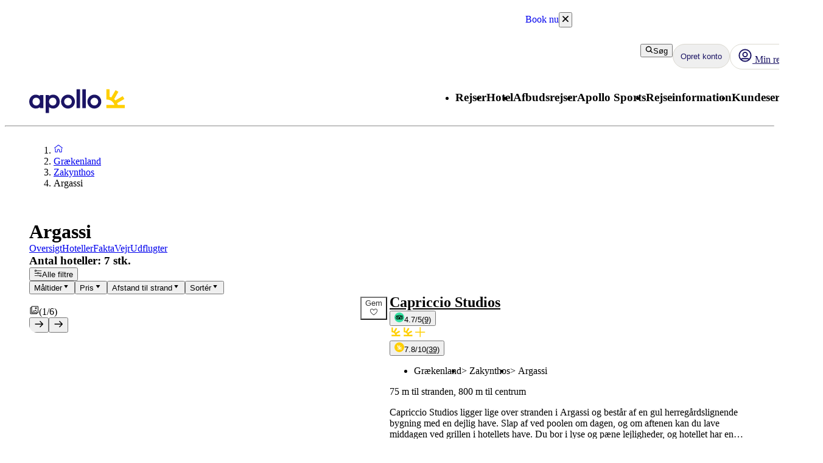

--- FILE ---
content_type: text/css; charset=UTF-8
request_url: https://www.apollorejser.dk/_next/static/css/69b19f3c2c21fb21.css?dpl=master-20260127-2
body_size: 1010
content:
@layer atlas-components{.DialogueMessage__dialogueMessage--52e17{position:relative}.DialogueMessage__dialogueMessage--52e17 .DialogueMessage__title--52e17{display:flex;align-items:center;gap:var(--aui-spacing-2);vertical-align:middle;margin-bottom:var(--aui-spacing-2)}@layer atlas-typography{.DialogueMessage__dialogueMessage--52e17 .DialogueMessage__title--52e17{font-family:var(--aui-heading-font);font-size:var(--aui-heading-xs-font-size);line-height:var(--aui-heading-line-height);color:var(--aui-text-heading);letter-spacing:var(--aui-letter-spacing-normal);font-weight:700}}.DialogueMessage__dialogueMessage--52e17 .DialogueMessage__close--52e17{position:absolute;top:var(--aui-spacing-4);right:var(--aui-spacing-4)}.DialogueMessage__dialogueMessage--52e17.DialogueMessage__inline--52e17{box-shadow:var(--aui-elevation-level-1);padding:var(--aui-spacing-4);border-radius:var(--aui-border-radius-rounded);border-width:1px;border-style:solid}.DialogueMessage__dialogueMessage--52e17.DialogueMessage__sticky--52e17{padding:var(--aui-spacing-4) 0}.DialogueMessage__dialogueMessage--52e17.DialogueMessage__neutral--52e17{background-color:var(--aui-background-neutral);border-color:var(--aui-border-neutral)}.DialogueMessage__dialogueMessage--52e17.DialogueMessage__neutral--52e17 .DialogueMessage__close--52e17,.DialogueMessage__dialogueMessage--52e17.DialogueMessage__neutral--52e17 .DialogueMessage__title--52e17{color:var(--aui-text-neutral)}.DialogueMessage__dialogueMessage--52e17.DialogueMessage__info--52e17{background-color:var(--aui-background-status-info);border-color:var(--aui-border-info)}.DialogueMessage__dialogueMessage--52e17.DialogueMessage__info--52e17 .DialogueMessage__close--52e17,.DialogueMessage__dialogueMessage--52e17.DialogueMessage__info--52e17 .DialogueMessage__title--52e17{color:var(--aui-text-status-info)}.DialogueMessage__dialogueMessage--52e17.DialogueMessage__info--52e17 .DialogueMessage__icon--52e17{transform:translateY(-2px)}.DialogueMessage__dialogueMessage--52e17.DialogueMessage__success--52e17{background-color:var(--aui-background-status-success);border-color:var(--aui-border-success)}.DialogueMessage__dialogueMessage--52e17.DialogueMessage__success--52e17 .DialogueMessage__close--52e17,.DialogueMessage__dialogueMessage--52e17.DialogueMessage__success--52e17 .DialogueMessage__title--52e17{color:var(--aui-text-status-success)}.DialogueMessage__dialogueMessage--52e17.DialogueMessage__warning--52e17{background-color:var(--aui-background-status-warning);border-color:var(--aui-border-warning)}.DialogueMessage__dialogueMessage--52e17.DialogueMessage__warning--52e17 .DialogueMessage__close--52e17,.DialogueMessage__dialogueMessage--52e17.DialogueMessage__warning--52e17 .DialogueMessage__title--52e17{color:var(--aui-text-status-warning)}.DialogueMessage__dialogueMessage--52e17.DialogueMessage__warning--52e17 .DialogueMessage__icon--52e17{transform:translateY(-1px)}.DialogueMessage__dialogueMessage--52e17.DialogueMessage__error--52e17{background-color:var(--aui-background-status-error);border-color:var(--aui-border-error)}.DialogueMessage__dialogueMessage--52e17.DialogueMessage__error--52e17 .DialogueMessage__close--52e17,.DialogueMessage__dialogueMessage--52e17.DialogueMessage__error--52e17 .DialogueMessage__title--52e17{color:var(--aui-text-status-error)}.DialogueMessage__dialogueMessage--52e17.DialogueMessage__error--52e17 .DialogueMessage__icon--52e17{transform:translateY(-1px)}.DialogueMessage__dialogueMessage--52e17:has(.DialogueMessage__close--52e17) .DialogueMessage__title--52e17{padding-right:var(--aui-spacing-8)}}@layer atlas-components{.Snackbar__snackbar--417e9{box-shadow:var(--aui-elevation-level-1);z-index:2000;position:fixed;bottom:var(--aui-spacing-4);left:var(--aui-spacing-3);right:var(--aui-spacing-3);margin:0 auto;display:flex;flex-direction:column;gap:var(--aui-spacing-2);padding:var(--aui-spacing-4);border-radius:var(--aui-border-radius-slightly-rounded);background-color:var(--aui-background-inverse);color:var(--aui-text-inverse)}@media (min-width:768px){.Snackbar__snackbar--417e9{min-width:320px;max-width:max-content;top:var(--aui-spacing-4);bottom:auto}}.Snackbar__snackbar--417e9:has(+.Snackbar__snackbar--417e9){opacity:0;transition:opacity .2s ease-out}.Snackbar__content--417e9{display:flex;align-items:center;gap:var(--aui-spacing-2)}.Snackbar__action--417e9{position:relative;overflow:hidden;overflow:visible;cursor:pointer;color:inherit;display:flex;align-items:center;justify-content:center;border-radius:var(--aui-border-radius-slightly-rounded);margin-left:auto;text-decoration:underline}.Snackbar__action--417e9:after{content:"";position:absolute;top:0;right:0;bottom:0;left:0;background-color:transparent;pointer-events:none;transition:background-color .1s}.Snackbar__action--417e9:hover{text-decoration:none}.Snackbar__action--417e9:focus-visible{outline:2px solid var(--aui-focus-ring-default);outline-offset:4px;border-radius:0}.Snackbar__action--417e9:disabled{pointer-events:none}@media (hover:hover) and (pointer:fine){.Snackbar__action--417e9:not(:disabled):hover:after{background-color:var(--aui-overlay-hover)}}.Snackbar__action--417e9:not(:disabled):active:after{background-color:var(--aui-overlay-pressed)}@layer atlas-typography{.Snackbar__action--417e9{font-family:var(--aui-body-font);font-size:var(--aui-body-font-size);line-height:var(--aui-body-line-height);letter-spacing:var(--aui-letter-spacing-wide);color:var(--aui-text-default);font-weight:400;font-weight:700}}.Snackbar__action--417e9+.Snackbar__action--417e9{margin-left:0}.Snackbar__timer--417e9{height:var(--aui-spacing-1);background-color:var(--aui-background-default);border-radius:var(--aui-border-radius-rounded)}.Snackbar__timerBar--417e9{height:100%;background-color:var(--aui-indicator-progress);border-radius:var(--aui-border-radius-rounded);animation-name:Snackbar__timerBarAnimation--417e9;animation-timing-function:linear;transform-origin:left;transform:scaleX(0)}@keyframes Snackbar__timerBarAnimation--417e9{0%{transform:scaleX(1)}to{transform:scaleX(0)}}.Snackbar__enter--417e9{transform:translateY(100%)}@media (min-width:768px){.Snackbar__enter--417e9{transform:translateY(-100%)}}.Snackbar__enterActive--417e9{transform:translateY(0);transition:transform .3s ease-out}.Snackbar__exit--417e9{transform:translateY(0);transition:transform .2s ease-in}.Snackbar__exitActive--417e9{transform:translateY(100%)}@media (min-width:768px){.Snackbar__exitActive--417e9{transform:translateY(-100%)}}.Snackbar__exitDone--417e9{display:none}.DealBanner__content--d4ab9{border-radius:var(--aui-border-radius-rounded);border:2px solid;padding:54px var(--aui-spacing-4) var(--aui-spacing-4)}.DealBanner__content--d4ab9.DealBanner__sale--d4ab9{border-color:var(--aui-border-campaign-1)}.DealBanner__content--d4ab9.DealBanner__available--d4ab9{border-color:var(--aui-border-campaign-3)}.DealBanner__cornerTag--d4ab9{border-radius:var(--aui-border-radius-rounded);overflow:hidden}.DealBanner__cornerTag--d4ab9.DealBanner__sale--d4ab9{box-shadow:0 4px 20px color-mix(in srgb,var(--aui-background-campaign-1) 15%,transparent)}.DealBanner__cornerTag--d4ab9.DealBanner__available--d4ab9{box-shadow:0 4px 20px color-mix(in srgb,var(--aui-background-campaign-3) 15%,transparent)}.DealBanner__cornerTagText--d4ab9{color:var(--aui-text-inverse);min-height:36px;align-content:center;margin-bottom:0;padding:var(--aui-spacing-2)}}

--- FILE ---
content_type: application/javascript; charset=UTF-8
request_url: https://www.apollorejser.dk/_next/static/chunks/app/%5Blocale%5D/%5BlayoutType%5D/layout-1614d5a7a81d6d4b.js
body_size: 1528
content:
(self.webpackChunk_N_E=self.webpackChunk_N_E||[]).push([[2722],{91725:function(e,n,o){Promise.resolve().then(o.bind(o,16456)),Promise.resolve().then(o.t.bind(o,41671,23)),Promise.resolve().then(o.t.bind(o,30016,23)),Promise.resolve().then(o.t.bind(o,25863,23)),Promise.resolve().then(o.bind(o,35822)),Promise.resolve().then(o.t.bind(o,33052,23)),Promise.resolve().then(o.t.bind(o,75587,23)),Promise.resolve().then(o.t.bind(o,11511,23)),Promise.resolve().then(o.t.bind(o,24582,23)),Promise.resolve().then(o.t.bind(o,22805,23)),Promise.resolve().then(o.t.bind(o,33701,23)),Promise.resolve().then(o.t.bind(o,44417,23)),Promise.resolve().then(o.t.bind(o,52676,23)),Promise.resolve().then(o.t.bind(o,84028,23)),Promise.resolve().then(o.t.bind(o,93884,23)),Promise.resolve().then(o.t.bind(o,74432,23)),Promise.resolve().then(o.t.bind(o,77853,23)),Promise.resolve().then(o.t.bind(o,23269,23)),Promise.resolve().then(o.t.bind(o,78115,23)),Promise.resolve().then(o.t.bind(o,65217,23)),Promise.resolve().then(o.t.bind(o,8455,23)),Promise.resolve().then(o.t.bind(o,56556,23)),Promise.resolve().then(o.t.bind(o,13586,23)),Promise.resolve().then(o.t.bind(o,2854,23)),Promise.resolve().then(o.t.bind(o,61161,23)),Promise.resolve().then(o.t.bind(o,18218,23)),Promise.resolve().then(o.t.bind(o,43810,23)),Promise.resolve().then(o.t.bind(o,27500,23)),Promise.resolve().then(o.t.bind(o,6731,23)),Promise.resolve().then(o.t.bind(o,7320,23)),Promise.resolve().then(o.t.bind(o,94384,23)),Promise.resolve().then(o.t.bind(o,44522,23)),Promise.resolve().then(o.t.bind(o,99940,23)),Promise.resolve().then(o.t.bind(o,12500,23)),Promise.resolve().then(o.t.bind(o,83621,23)),Promise.resolve().then(o.t.bind(o,54589,23)),Promise.resolve().then(o.t.bind(o,94283,23)),Promise.resolve().then(o.t.bind(o,63612,23)),Promise.resolve().then(o.t.bind(o,62784,23)),Promise.resolve().then(o.t.bind(o,3145,23)),Promise.resolve().then(o.t.bind(o,36735,23)),Promise.resolve().then(o.t.bind(o,40814,23)),Promise.resolve().then(o.t.bind(o,97415,23)),Promise.resolve().then(o.t.bind(o,72774,23)),Promise.resolve().then(o.t.bind(o,83723,23)),Promise.resolve().then(o.t.bind(o,43412,23)),Promise.resolve().then(o.t.bind(o,38320,23)),Promise.resolve().then(o.bind(o,86909)),Promise.resolve().then(o.t.bind(o,64787,23)),Promise.resolve().then(o.t.bind(o,35688,23)),Promise.resolve().then(o.bind(o,77569)),Promise.resolve().then(o.t.bind(o,68522,23)),Promise.resolve().then(o.t.bind(o,25996,23)),Promise.resolve().then(o.bind(o,20255)),Promise.resolve().then(o.bind(o,63298)),Promise.resolve().then(o.bind(o,32178)),Promise.resolve().then(o.t.bind(o,34596,23)),Promise.resolve().then(o.t.bind(o,98815,23)),Promise.resolve().then(o.t.bind(o,24900,23)),Promise.resolve().then(o.t.bind(o,74981,23)),Promise.resolve().then(o.bind(o,44783))},16456:function(e,n,o){"use strict";function t(){return(t=Object.assign?Object.assign.bind():function(e){for(var n=1;n<arguments.length;n++){var o=arguments[n];for(var t in o)Object.prototype.hasOwnProperty.call(o,t)&&(e[t]=o[t])}return e}).apply(this,arguments)}o.d(n,{default:function(){return s}});var r=o(2265),i=o(69362);function s(e){let{locale:n,...o}=e;if(!n)throw Error("Failed to determine locale in `NextIntlClientProvider`, please provide the `locale` prop explicitly.\n\nSee https://next-intl-docs.vercel.app/docs/configuration#locale");return r.createElement(i.IntlProvider,t({locale:n},o))}},86909:function(e,n,o){"use strict";var t=o(57437),r=o(84812),i=o(42586);n.default=()=>{let e=(0,i.useTranslations)("Footer");return(0,t.jsx)("li",{children:(0,t.jsx)(r.Z,{href:"#",onClick:()=>{var e;return null===(e=window)||void 0===e?void 0:e.UC_UI.showSecondLayer()},children:e("HandleCookies")})})}},99940:function(){},83723:function(){},3145:function(){},65217:function(){},54589:function(){},72774:function(){},40814:function(){},74432:function(){},13586:function(){},61161:function(){},6731:function(){},7320:function(){},18218:function(){},36735:function(){},27500:function(){},94384:function(){},44417:function(){},2854:function(){},12500:function(){},23269:function(){},78115:function(){},77853:function(){},62784:function(){},97415:function(){},56556:function(){},8455:function(){},94283:function(){},63612:function(){},33701:function(){},41671:function(e){e.exports={body:"layout_body__8hcCS",main:"layout_main__mSg9U"}},43412:function(e){e.exports={"link-list":"LinkList_link-list__o8pQM"}},75587:function(e){e.exports={footer:"Footer_footer__kObrD","footer-logos":"Footer_footer-logos__qqg2s","footer-section":"Footer_footer-section__Et99o","nl-logos":"Footer_nl-logos__qQBEp",last:"Footer_last__EuTNp"}},35688:function(e){e.exports={"footer-partners-container":"FooterPartners_footer-partners-container__TgXjL","footer-partners-container__column":"FooterPartners_footer-partners-container__column__jIVVK","footer-partners-container__description":"FooterPartners_footer-partners-container__description__DvkkI","footer-partners-container__logos":"FooterPartners_footer-partners-container__logos__RkZll"}},25996:function(e){e.exports={"markets-container":"Markets_markets-container__oqYY8","market-component":"Markets_market-component__6MvYJ"}},38320:function(e){e.exports={item:"PaymentIcon_item__3MklE"}},64787:function(e){e.exports={list:"Container_list__HeAhP",iconButton:"Container_iconButton__TO8_z"}},24698:function(e,n,o){"use strict";o.d(n,{S:function(){return r}});var t=o(2265);let r=({title:e,titleId:n,...o})=>t.createElement("svg",{xmlns:"http://www.w3.org/2000/svg",width:"1em",height:"1em",fill:"none",viewBox:"0 0 32 32","aria-labelledby":n,...o},e?t.createElement("title",{id:n},e):null,t.createElement("path",{fill:"currentColor",fillRule:"evenodd",d:"M9.307 29.72a1 1 0 0 1-.028-1.413L21.113 16 9.279 3.693a1 1 0 0 1 1.442-1.386l12.5 13a1 1 0 0 1 0 1.386l-12.5 13a1 1 0 0 1-1.414.028",clipRule:"evenodd"}))}},function(e){e.O(0,[5764,595,9798,1435,6854,8811,945,2920,2771,975,2740,9505,9275,4141,2410,3812,239,8629,8574,6388,3906,9632,3090,4344,481,653,4384,4192,3652,5825,4308,7240,7577,1567,8930,5537,1742,8769,2017,3233,5622,7569,2971,2117,1744],function(){return e(e.s=91725)}),_N_E=e.O()}]);

--- FILE ---
content_type: application/javascript; charset=UTF-8
request_url: https://www.apollorejser.dk/_next/static/chunks/app/%5Blocale%5D/%5BlayoutType%5D/%5Bpreview%5D/accommodation/%5Buri%5D/(columnsLayout)/page-7b762a2b4a4c3406.js
body_size: 12982
content:
(self.webpackChunk_N_E=self.webpackChunk_N_E||[]).push([[4824],{30511:function(e,o,i){Promise.resolve().then(i.bind(i,16456)),Promise.resolve().then(i.t.bind(i,65878,23)),Promise.resolve().then(i.bind(i,81523)),Promise.resolve().then(i.bind(i,70049)),Promise.resolve().then(i.bind(i,46071)),Promise.resolve().then(i.bind(i,95337)),Promise.resolve().then(i.bind(i,13414)),Promise.resolve().then(i.bind(i,18040)),Promise.resolve().then(i.bind(i,546)),Promise.resolve().then(i.bind(i,24285)),Promise.resolve().then(i.bind(i,76916)),Promise.resolve().then(i.bind(i,15869)),Promise.resolve().then(i.bind(i,98908)),Promise.resolve().then(i.bind(i,94728)),Promise.resolve().then(i.bind(i,17033)),Promise.resolve().then(i.bind(i,40361)),Promise.resolve().then(i.bind(i,59816)),Promise.resolve().then(i.bind(i,56269)),Promise.resolve().then(i.bind(i,68951)),Promise.resolve().then(i.bind(i,67793)),Promise.resolve().then(i.bind(i,35822)),Promise.resolve().then(i.bind(i,17306)),Promise.resolve().then(i.bind(i,5063)),Promise.resolve().then(i.bind(i,12611)),Promise.resolve().then(i.t.bind(i,63276,23)),Promise.resolve().then(i.t.bind(i,1916,23)),Promise.resolve().then(i.t.bind(i,30068,23)),Promise.resolve().then(i.t.bind(i,76535,23)),Promise.resolve().then(i.t.bind(i,96024,23)),Promise.resolve().then(i.bind(i,9845)),Promise.resolve().then(i.t.bind(i,13170,23)),Promise.resolve().then(i.bind(i,21380)),Promise.resolve().then(i.bind(i,98442)),Promise.resolve().then(i.bind(i,21806)),Promise.resolve().then(i.bind(i,36570)),Promise.resolve().then(i.bind(i,20255)),Promise.resolve().then(i.bind(i,63298)),Promise.resolve().then(i.bind(i,8286)),Promise.resolve().then(i.bind(i,70184)),Promise.resolve().then(i.bind(i,32178)),Promise.resolve().then(i.bind(i,15687))},46071:function(e,o,i){"use strict";i.d(o,{default:function(){return d}});var n,t,l=i(57437),a=i(20255),r=i(63298);(n=t||(t={})).GreenKey="GreenKey",n.TravelifeGold="TravelifeGold";var s=i(76365),c=i(42586),d=e=>{let{certificates:o}=e,i=(0,c.useTranslations)("AccommodationPage.Certificate");return o.length?(0,l.jsxs)("div",{children:[(0,l.jsx)(a.default,{variant:"h3",children:i("Heading")}),(0,l.jsxs)("div",{className:"d-flex gap-4 mt-1",children:[o.includes(t.GreenKey)&&(0,l.jsx)(s.Z,{tooltipContent:i("GreenKeyTooltip"),placement:"top",children:(0,l.jsx)(r.default,{src:"/resources/accommodationPage/certificates/greenKey.webp",width:70,height:39,alt:i("GreenKeyAlt")})}),o.includes(t.TravelifeGold)&&(0,l.jsx)(s.Z,{tooltipContent:i("TravelifeTooltip"),placement:"top",children:(0,l.jsx)(r.default,{src:"/resources/accommodationPage/certificates/travelife.webp",width:100,height:39,alt:i("TravelifeAlt")})})]})]}):null}},95337:function(e,o,i){"use strict";i.d(o,{default:function(){return h}});var n=i(57437),t=i(20255),l=i(2265),a=i(42586),r=i(30166),s=i(86926),c=i(23398),d=i(12577),v=e=>{let{latestPositiveReview:o,onClick:i,respondents:t,overallRating:l,maxRating:a,icon:r,moreReviewsText:v}=e;return l&&0!==t?(0,n.jsxs)("div",{children:[(0,n.jsx)(d.L,{onClick:i,respondents:t,overallRating:l,size:"large",maxRating:a,icon:r}),o&&(0,n.jsxs)(s.Z,{as:"p",variant:"Body",children:['"',o.length<=140?o:o.substring(0,140)+"...",'"']}),(0,n.jsx)(c.Z,{as:"button",className:"my-2",variant:"navForward",onClick:i,children:v})]}):null},u=i(63298);let m=(0,r.default)(()=>Promise.resolve().then(i.bind(i,66716)),{loadableGenerated:{webpack:()=>[66716]}});var h=e=>{var o,i,r,s,c,d,h,p,g,f,x,_,w,b;let{feedback:j}=e,[C,R]=(0,l.useState)(!1),[k,M]=(0,l.useState)("apollo"),A=(0,a.useTranslations)("AccommodationReviews"),{apollo:L,tripAdvisor:y}=j,Z=null===(i=L.reviews)||void 0===i?void 0:null===(o=i.reviewsResult.reviews.find(e=>e.feedback.positive&&e.feedback.positive.length>0))||void 0===o?void 0:o.feedback.positive,N=null===(r=Object.values(null!==(b=null===(s=y.reviews)||void 0===s?void 0:s.tripAdvisorReviews)&&void 0!==b?b:{}).sort((e,o)=>e.overallRating.value-o.overallRating.value).pop())||void 0===r?void 0:r.content.text,P=null===(d=y.reviews)||void 0===d?void 0:null===(c=d.tripAdvisorLocation)||void 0===c?void 0:c.respondents,S=null===(g=y.reviews)||void 0===g?void 0:null===(p=g.tripAdvisorLocation)||void 0===p?void 0:null===(h=p.overallRating)||void 0===h?void 0:h.value,T=null===(x=L.reviews)||void 0===x?void 0:null===(f=x.reviewable)||void 0===f?void 0:f.respondents,z=null===(w=L.reviews)||void 0===w?void 0:null===(_=w.reviewable)||void 0===_?void 0:_.overallRating,E=!!P&&!!S,F=!!T&&!!z;return E||F?(0,n.jsxs)("div",{children:[(0,n.jsx)(t.default,{variant:"h3",children:A("ReviewsHeading")}),(0,n.jsxs)("div",{className:"component-column",children:[E&&(0,n.jsx)(v,{icon:(0,n.jsx)(u.default,{width:16,height:16,src:"/resources/icons/reviews/tripadvisor-review-icon.svg",alt:"TripAdvisor icon"}),respondents:P,overallRating:S,latestPositiveReview:N,onClick:()=>{M("tripAdvisor"),R(!0)},maxRating:5,moreReviewsText:A("MoreReviewsFrom",{name:"TripAdvisor"})}),F&&(0,n.jsx)(v,{icon:(0,n.jsx)(u.default,{width:16,height:16,src:"/resources/icons/reviews/apollo-review-icon.svg",alt:"Apollo icon"}),respondents:T,overallRating:z,latestPositiveReview:Z,onClick:()=>{M("apollo"),R(!0)},maxRating:10,moreReviewsText:A("MoreReviewsFrom",{name:"Apollo"})}),(0,n.jsx)("div",{children:(!L.error||!y.error)&&C&&(0,n.jsx)(m,{startTab:k,feedback:j,showModal:C,hideModal:()=>R(!1)})})]})]}):null}},13414:function(e,o,i){"use strict";i.d(o,{default:function(){return E}});var n=i(57437),t=i(80599),l=i(97951),a=i(7380),r=i(42586),s=i(86926),c=i(57804),d=i.n(c),v=e=>{let{value:o,rating:i}=e;return(0,n.jsxs)("div",{className:d().ratingStars,children:[(0,n.jsx)(s.Z,{as:"span",variant:"Heading-S",children:o}),[void 0,void 0,void 0,void 0,void 0].map((e,o)=>o<i?(0,n.jsx)(t.Z,{component:l.b8},"filled-".concat(o+1)):(0,n.jsx)(t.Z,{component:l.b7},"unfilled-".concat(o+1)))]})},u=i(55486),m=i(44797),h=i.n(m),p=e=>{let{latestPositiveReview:o,accommodationName:i}=e,a=(0,r.useTranslations)("AccommodationReviews");return(0,n.jsxs)("div",{className:h().latestReview,children:[(0,n.jsxs)(s.Z,{as:"span",variant:"Heading-S",children:["“",(0,u.aF)(o.content.text,100),"”"]}),(0,n.jsx)("div",{className:h().ratingRow,children:[void 0,void 0,void 0,void 0,void 0].map((e,o)=>(0,n.jsx)(t.Z,{component:l.b8,size:8},"filled-".concat(o+1)))}),(0,n.jsx)(s.Z,{as:"span",variant:"Body",children:a.rich("LatestReviewInfo",{accommodationName:()=>(0,n.jsx)("b",{children:i}),date:o.published.split("T")[0]})})]})},g=i(466),f=i.n(g),x=i(20215),_=e=>{let{overallRating:o,respondents:i,latestPositiveReview:s,onClick:c,accommodationName:d}=e,u=(0,r.useTranslations)("AccommodationReviews"),m=Math.round(o.value);return(0,n.jsxs)("div",{children:[(0,n.jsxs)("div",{className:f().mainContent,children:[(0,n.jsx)(t.Z,{size:"46",component:l.b6}),(0,n.jsxs)("div",{className:f().reviewDetails,children:[(0,n.jsx)(v,{value:o.value,rating:m}),(0,n.jsx)("div",{children:u("ReviewsCount",{count:i})})]}),(0,n.jsx)(a.Z,{className:"my-2",variant:"navForward",onClick:c,children:u("ViewAll")})]}),s&&(0,n.jsx)(p,{latestPositiveReview:s,accommodationName:d}),(0,n.jsx)(x.Z,{})]})},w=i(56025),b=i.n(w),j=i(63298),C=e=>{let{reviewer:o,published:i,reviewTextPositive:a,reviewTextNegative:r,overallRating:c,maxRating:d}=e;return(0,n.jsxs)("div",{className:b().card,children:[(0,n.jsxs)("div",{className:b().headerRow,children:[(0,n.jsxs)("div",{children:[(0,n.jsxs)("div",{className:b().nameLocation,children:[(0,n.jsx)(s.Z,{as:"span",variant:"BodyBold",children:o.name}),(0,n.jsx)(s.Z,{as:"span",variant:"Body",children:", ".concat(o.location)})]}),(0,n.jsx)(s.Z,{as:"span",variant:"Body",children:function(e){let o=e.getFullYear(),i=e.getMonth()+1,n=e.getDate(),t=i<10?"0".concat(i):i.toString(),l=n<10?"0".concat(n):n.toString();return"".concat(o,"-").concat(t,"-").concat(l)}(new Date(i))})]}),(0,n.jsxs)("div",{className:b().ratingContainer,children:[(0,n.jsx)(j.default,{width:16,height:16,src:"/resources/icons/reviews/apollo-review-icon.svg",alt:"Apollo icon"}),(0,n.jsxs)(s.Z,{as:"span",variant:"BodyBold",children:[c,"/",d]})]})]}),(0,n.jsxs)("div",{className:b().reviewRow,children:[a&&(0,n.jsxs)("div",{className:b().reviewItem,children:[(0,n.jsx)(t.Z,{component:l.aq,className:b().sign}),(0,n.jsx)(s.Z,{as:"span",variant:"Body",children:(0,u.aF)(a,170)})]}),r&&(0,n.jsxs)("div",{className:b().reviewItem,children:[(0,n.jsx)(t.Z,{component:l.ad,className:b().sign}),(0,n.jsx)(s.Z,{as:"span",variant:"Body",children:(0,u.aF)(r,170)})]})]})]})},R=i(65669),k=i.n(R);let M={cleaning:{label:"Cleaning",icon:l.b4},food_beverage:{label:"FoodAndBeverages",icon:l.ac},service:{label:"Service",icon:l.b},expectations:{label:"Expectation",icon:l.V},room_apartment:{label:"RoomOrApartment",icon:l._}};var A=e=>{let{facets:o}=e,i=(0,r.useTranslations)("AccommodationReviews");if(!o||0===o.length)return null;let l=o.filter(e=>e.key in M);if(0===l.length)return null;let a=l.sort((e,o)=>{let i=Object.keys(M);return i.indexOf(e.key)-i.indexOf(o.key)});return(0,n.jsx)("div",{className:k().facetsContainer,children:a.map(e=>{let{key:o,rating:l}=e,{label:a,icon:r}=M[o];return(0,n.jsxs)("div",{className:k().facetItem,children:[(0,n.jsx)(s.Z,{as:"p",variant:"Heading-2XS",className:k().facetLabel,children:i(a)}),(0,n.jsxs)("div",{className:k().facetContent,children:[(0,n.jsx)(t.Z,{component:r,className:k().facetIcon}),(0,n.jsx)(s.Z,{as:"p",variant:"Heading",className:k().facetRating,children:l})]})]},o)})})},L=i(19737),y=i.n(L),Z=e=>{let{overallRating:o,overallRatingLabel:i,respondentCount:t}=e,l=(0,r.useTranslations)("AccommodationReviews");return(0,n.jsxs)("div",{className:y().topSection,children:[(0,n.jsx)("div",{className:y().badge,children:(0,n.jsx)(s.Z,{variant:"Heading-S",as:"span",className:y().ratingText,children:o.toFixed(1)})}),(0,n.jsxs)("div",{className:y().content,children:[(0,n.jsx)(s.Z,{variant:"Heading-S",as:"span",children:l("overallRatingLabel.".concat(i))}),(0,n.jsx)(s.Z,{variant:"Body",as:"span",children:l("ReviewsCount",{count:t})})]})]})},N=i(52573),P=i.n(N),S=e=>{let{latestFourPositiveApolloReviews:o,respondentCount:i,overallRating:t,overallRatingLabel:l,facets:s,onClick:c}=e,d=(0,r.useTranslations)("AccommodationReviews"),v=null!=t&&t>6&&null!=l;return(0,n.jsxs)("div",{className:"component-column",children:[(0,n.jsxs)("div",{children:[v&&(0,n.jsx)(Z,{overallRating:t,overallRatingLabel:l,respondentCount:i}),(0,n.jsx)(A,{facets:s})]}),(0,n.jsx)("div",{className:v?void 0:P().displayNoneInMobile,children:(0,n.jsx)(x.Z,{})}),o.length>0?(0,n.jsxs)(n.Fragment,{children:[(0,n.jsx)("div",{className:P().reviewsGrid,children:o.map(e=>(0,n.jsx)(C,{reviewer:{name:e.reviewer.name,location:e.reviewer.location||""},published:e.published,overallRating:e.overallRating,reviewTextPositive:e.feedback.positive,reviewTextNegative:e.feedback.negative,maxRating:10},"".concat(e.reviewer.name,"-").concat(e.published)))}),(0,n.jsx)("div",{className:P().buttonContainer,children:(0,n.jsx)(a.Z,{variant:"secondary",onClick:c,children:d("ShowAllReviews",{count:i})})}),(0,n.jsx)(x.Z,{})]}):null]})},T=i(2265),z=i(66716),E=e=>{var o,i,t,l,a,r,s,c,d,v,u,m,h,p,g,f,x,w,b;let{feedback:j,accommodationName:C}=e,{apollo:R,tripAdvisor:k}=j,[M,A]=(0,T.useState)(null),L=null!==(g=null===(o=R.reviews)||void 0===o?void 0:o.reviewsResult.reviews.filter(e=>e.feedback.positive&&e.feedback.positive.length>0).slice(0,4))&&void 0!==g?g:[],y=null!==(f=null===(t=R.reviews)||void 0===t?void 0:null===(i=t.reviewable)||void 0===i?void 0:i.respondents)&&void 0!==f?f:0,Z=null!==(x=null===(a=R.reviews)||void 0===a?void 0:null===(l=a.reviewable)||void 0===l?void 0:l.overallRating)&&void 0!==x?x:0,N=null===(s=R.reviews)||void 0===s?void 0:null===(r=s.reviewable)||void 0===r?void 0:r.overallRatingLabel,P=!!y&&!!Z,E=Object.values(null!==(w=null===(c=k.reviews)||void 0===c?void 0:c.tripAdvisorReviews)&&void 0!==w?w:{}).sort((e,o)=>e.overallRating.value-o.overallRating.value).pop(),F=null===(v=k.reviews)||void 0===v?void 0:null===(d=v.tripAdvisorLocation)||void 0===d?void 0:d.respondents,B=null===(m=k.reviews)||void 0===m?void 0:null===(u=m.tripAdvisorLocation)||void 0===u?void 0:u.overallRating,I=!!F&&!!B;return(0,n.jsxs)(n.Fragment,{children:[P&&(0,n.jsx)(S,{latestFourPositiveApolloReviews:L,respondentCount:y,overallRating:Z,overallRatingLabel:N,facets:null!==(b=null===(p=R.reviews)||void 0===p?void 0:null===(h=p.reviewable)||void 0===h?void 0:h.facets)&&void 0!==b?b:[],onClick:()=>A("apollo")}),I&&(0,n.jsx)(_,{overallRating:B,respondents:F,latestPositiveReview:E,accommodationName:C,onClick:()=>A("tripAdvisor")}),(P||I)&&(0,n.jsx)(z.default,{startTab:M||"apollo",feedback:j,showModal:null!==M,hideModal:()=>A(null)})]})}},5063:function(e,o,i){"use strict";var n=i(57437),t=i(71006),l=i(55486),a=i(42586),r=i(99376);o.default=e=>{var o,i,s,c,d,v,u,m,h,p,g,f,x,_,w,b,j,C;let{accommodation:R,feedback:k,price:M}=e,A=(0,r.usePathname)(),{productionBasePath:L}=(0,t.Z)(),{locale:y}=(0,t.Z)(),Z=(0,a.useTranslations)("Shared"),N=(null===(i=k.apollo.reviews)||void 0===i?void 0:null===(o=i.reviewable)||void 0===o?void 0:o.overallRating)&&(null===(c=k.apollo.reviews)||void 0===c?void 0:null===(s=c.reviewable)||void 0===s?void 0:s.respondents),P={"@context":"https://schema.org","@type":"Hotel",url:"".concat(L).concat(A),name:R.name,image:null===(v=R.images)||void 0===v?void 0:null===(d=v[0])||void 0===d?void 0:d.urlImageGalleryX2,address:{"@type":"PostalAddress",postalCode:null===(u=R.location)||void 0===u?void 0:u.postalCode,addressCountry:null===(m=R.location)||void 0===m?void 0:m.country,addressRegion:null===(h=R.location)||void 0===h?void 0:h.stateRegionOrIsland,addressLocality:null===(p=R.location)||void 0===p?void 0:p.cityOrVillage,streetAddress:null===(g=R.location)||void 0===g?void 0:g.streetAddress},telephone:null===(f=R.facts)||void 0===f?void 0:f.phoneNumber,priceRange:M?"".concat(Z("fromPrice")," ").concat((0,l.T4)(M.price,M.currency,y)):void 0,...N&&{aggregateRating:{"@type":"AggregateRating",ratingValue:null!==(j=null===(_=k.apollo.reviews)||void 0===_?void 0:null===(x=_.reviewable)||void 0===x?void 0:x.overallRating)&&void 0!==j?j:"",ratingCount:null!==(C=null===(b=k.apollo.reviews)||void 0===b?void 0:null===(w=b.reviewable)||void 0===w?void 0:w.respondents)&&void 0!==C?C:0,bestRating:10}}};return(0,n.jsx)("section",{children:(0,n.jsx)("script",{type:"application/ld+json",dangerouslySetInnerHTML:{__html:JSON.stringify(P)}})})}},12611:function(e,o,i){"use strict";i.d(o,{default:function(){return ex}});var n,t,l,a,r,s,c=i(57437),d=()=>(0,c.jsxs)("svg",{xmlns:"http://www.w3.org/2000/svg",width:"170",height:"113",fill:"none",viewBox:"0 0 104 68",children:[(0,c.jsxs)("g",{clipPath:"url(#clip0_33368_106160)",children:[(0,c.jsxs)("g",{clipPath:"url(#clip1_33368_106160)",children:[(0,c.jsx)("path",{fill:"#F8ECCE",d:"M7.237 68.102c-3.778 0-5.67-4.568-2.998-7.24l27.027-27.026a8.481 8.481 0 015.997-2.484h29.724c2.25 0 4.407.893 5.997 2.484l27.027 27.027c2.671 2.671.78 7.239-2.998 7.239H7.237z"}),(0,c.jsx)("path",{fill:"#9EE2F5",d:"M53 40h25.713l24.623 24.373c1.346 1.332.402 3.627-1.492 3.627H53V40z"}),(0,c.jsx)("path",{fill:"#86D5BC",d:"M53 40H24.97L.615 64.381C-.72 65.717.226 68 2.115 68H53V40z"})]}),(0,c.jsx)("path",{fill:"#F85F51",fillRule:"evenodd",d:"M52.82 1.25c-9.241 0-16.732 7.49-16.732 16.73v.547c0 7.38 4.779 13.645 11.41 15.867l4.064 7.153c.554.976 1.96.976 2.514 0l4.063-7.152c6.632-2.223 11.411-8.487 11.411-15.868v-.546c0-9.24-7.49-16.731-16.73-16.731z",clipRule:"evenodd"}),(0,c.jsx)("path",{fill:"#EFEEE9",d:"M47.499 34.395l.628-.358-.136-.24-.262-.088-.23.685zm4.063 7.152l-.629.357.629-.357zm2.514 0l.629.357-.629-.357zm4.063-7.152l-.23-.686-.261.088-.137.24.628.358zM36.811 17.98c0-8.841 7.167-16.008 16.008-16.008V.527c-9.64 0-17.454 7.814-17.454 17.454h1.446zm0 .546v-.546h-1.446v.546h1.446zM47.73 33.71c-6.347-2.127-10.918-8.122-10.918-15.182h-1.446c0 7.7 4.986 14.234 11.904 16.553l.46-1.371zm4.462 7.48l-4.064-7.152-1.257.715 4.063 7.152 1.258-.714zm1.257 0a.723.723 0 01-1.257 0l-1.258.715c.832 1.463 2.94 1.463 3.772 0l-1.257-.714zm4.063-7.152l-4.063 7.153 1.257.714 4.063-7.152-1.257-.715zm11.316-15.51c0 7.06-4.571 13.055-10.917 15.182l.46 1.37c6.917-2.318 11.903-8.851 11.903-16.552h-1.446zm0-.546v.546h1.446v-.546h-1.446zM52.819 1.973c8.841 0 16.008 7.167 16.008 16.008h1.446c0-9.64-7.814-17.454-17.454-17.454v1.446z"}),(0,c.jsx)("path",{fill:"#fff",fillRule:"evenodd",d:"M50.336 14.27v1.86h4.967v-1.86h-4.967zm6.274 1.862v-1.995c0-.66-.527-1.196-1.177-1.196h-5.228c-.65 0-1.176.536-1.176 1.196v1.995c-1.745.07-3.137 1.53-3.137 3.319v3.72c0 .366.292.664.653.664a.659.659 0 00.654-.665v-1.46h11.24v1.46c0 .367.293.665.654.665a.659.659 0 00.654-.665v-3.72c0-1.789-1.393-3.248-3.137-3.318zm1.83 4.249v-.93c0-1.1-.878-1.993-1.961-1.993h-7.32c-1.082 0-1.96.892-1.96 1.993v.93h11.24z",clipRule:"evenodd"})]}),(0,c.jsxs)("defs",{children:[(0,c.jsx)("clipPath",{id:"clip0_33368_106160",children:(0,c.jsx)("path",{fill:"#fff",d:"M0 0H104V68H0z"})}),(0,c.jsx)("clipPath",{id:"clip1_33368_106160",children:(0,c.jsx)("path",{fill:"#fff",d:"M0 0H104V37H0z",transform:"translate(0 31)"})})]})]}),v=i(85296),u=i(42586),m=i(72154),h=i(27985),p=i(23398),g=i(24698),f=i(71006),x=i(2265),_=i(46127),w=i(64383),b=i(99420),j=i(98350),C=i(9716),R=i(50524);i(25001);var k=i(55486),M=i(1322);let A=e=>{let{children:o,onMapLoaded:i,isLoading:n,renderLoader:t=()=>(0,c.jsx)(_.Z,{})}=e,l=(0,M.lx)(),a=(0,M.Sx)();return(0,x.useEffect)(()=>{a&&(null==i||i(a))},[a,i]),l&&!n?(0,c.jsx)(c.Fragment,{children:o}):t()};var L=i(38847),y=i.n(L),Z=e=>{let{elementId:o}=e;return(0,c.jsxs)("div",{className:y().overlay,children:[(0,c.jsx)("div",{className:y().image}),(0,c.jsx)("div",{className:y().blockingContainer,id:o})]})};i(98368);var N=i(86926);let P=e=>{let{className:o}=e;return(0,c.jsxs)("svg",{width:"50",height:"59",viewBox:"0 0 50 59",fill:"none",xmlns:"http://www.w3.org/2000/svg",className:o,children:[(0,c.jsx)("path",{"fill-rule":"evenodd","clip-rule":"evenodd",d:"M24.5789 1C11.5567 1 1 11.5567 1 24.5789C1 34.9748 7.72774 43.7992 17.0668 46.936L22.8469 56.9474C23.6167 58.2807 25.5412 58.2807 26.311 56.9474L32.0911 46.936C41.4302 43.7992 48.1579 34.9748 48.1579 24.5789C48.1579 11.5567 37.6012 1 24.5789 1Z",fill:"#F85F51"}),(0,c.jsx)("path",{d:"M17.0668 46.936L17.9328 46.436L17.7437 46.1084L17.3852 45.988L17.0668 46.936ZM22.8469 56.9474L21.9809 57.4474L22.8469 56.9474ZM26.311 56.9474L27.177 57.4474L26.311 56.9474ZM32.0911 46.936L31.7727 45.988L31.4142 46.1084L31.2251 46.436L32.0911 46.936ZM2 24.5789C2 12.1089 12.1089 2 24.5789 2V0C11.0044 0 0 11.0044 0 24.5789H2ZM17.3852 45.988C8.44105 42.9839 2 34.5323 2 24.5789H0C0 35.4172 7.01442 44.6146 16.7484 47.8839L17.3852 45.988ZM23.7129 56.4474L17.9328 46.436L16.2008 47.436L21.9809 57.4474L23.7129 56.4474ZM25.445 56.4474C25.0601 57.114 24.0978 57.114 23.7129 56.4474L21.9809 57.4474C23.1356 59.4474 26.0223 59.4474 27.177 57.4474L25.445 56.4474ZM31.2251 46.436L25.445 56.4474L27.177 57.4474L32.9571 47.436L31.2251 46.436ZM47.1579 24.5789C47.1579 34.5323 40.7168 42.9839 31.7727 45.988L32.4095 47.8839C42.1435 44.6146 49.1579 35.4172 49.1579 24.5789H47.1579ZM24.5789 2C37.049 2 47.1579 12.1089 47.1579 24.5789H49.1579C49.1579 11.0044 38.1535 0 24.5789 0V2Z",fill:"#EFEEE9"}),(0,c.jsx)("path",{"fill-rule":"evenodd","clip-rule":"evenodd",d:"M21.0796 19.0521V21.631H28.0796V19.0521H21.0796ZM29.9217 21.6346V18.8679C29.9217 17.9522 29.1794 17.21 28.2638 17.21H20.8954C19.9797 17.21 19.2375 17.9522 19.2375 18.8679V21.6346C16.7794 21.7313 14.8164 23.7546 14.8164 26.2363V31.3942C14.8164 31.9029 15.2288 32.3152 15.7375 32.3152C16.2461 32.3152 16.6585 31.9029 16.6585 31.3942V29.3679H32.5006V31.3942C32.5006 31.9029 32.913 32.3152 33.4217 32.3152C33.9304 32.3152 34.3427 31.9029 34.3427 31.3942V26.2363C34.3427 23.7546 32.3797 21.7313 29.9217 21.6346ZM32.5006 27.5257V26.2363C32.5006 24.7102 31.2635 23.4731 29.7375 23.4731H19.4217C17.8956 23.4731 16.6585 24.7102 16.6585 26.2363V27.5257H32.5006Z",fill:"white"})]})};var S=e=>{let{title:o,onClick:i,lat:n,lng:t}=e,[l,a]=(0,M.Rt)(),[r,s]=(0,x.useState)(!1);return(0,x.useEffect)(()=>{a&&(a.onblur=()=>{s(!1)},a.onfocus=()=>{s(!0)})},[a]),(0,c.jsxs)(c.Fragment,{children:[(0,c.jsx)(M._Q,{className:"basic-marker","data-tip":!0,"data-for":o,ref:l,onClick:i,onMouseEnter:()=>{s(!0)},onMouseLeave:()=>{s(!1)},position:{lat:n,lng:t},"data-tooltip":o,children:(0,c.jsx)(P,{className:"basic-marker__icon"})}),r&&o&&(0,c.jsxs)(M.nx,{ariaLabel:"tooltip",headerDisabled:!0,pixelOffset:[0,-60],anchor:a,children:[(0,c.jsx)("div",{className:"info-window",children:(0,c.jsx)(N.Z,{variant:"Body-L",color:"text-heading",children:o})}),(0,c.jsx)("div",{className:"info-window__arrow"})]})]})};(n=a||(a={})).InfoWindowMarker="info-window-marker",n.CustomMarker="custom-marker",n.BasicMarker="basic";let T=e=>{let{lat:o,lng:i,zIndex:n,marker:t,infoWindow:l}=e,{content:a,onClick:r,selected:s}=t,{content:d}=l||{},[v,u]=(0,M.Rt)();return(0,c.jsxs)(c.Fragment,{children:[(0,c.jsx)(M._Q,{ref:v,onClick:r,className:t.className,position:{lat:o,lng:i},"aria-label":t.ariaLabel,zIndex:n,children:x.cloneElement(a)}),d&&s&&(0,c.jsx)(M.nx,{pixelOffset:[0,0],anchor:u,headerDisabled:!0,shouldFocus:!0,onCloseClick:null==l?void 0:l.onCloseClick,onClose:null==l?void 0:l.onCloseClick,children:x.cloneElement(d)},"info-window")]})},z=e=>e.type===a.InfoWindowMarker?(0,c.jsx)(T,{...e}):e.type===a.CustomMarker?(0,c.jsx)(M._Q,{onClick:e.onClick,anchorPoint:M._I.TOP_LEFT,position:{lat:e.lat,lng:e.lng},zIndex:e.zIndex,children:x.cloneElement(e.element)}):(0,c.jsx)(S,{...e});var E=i(77008);let F="ucEvent",B={[E.U.GoogleMaps]:"S1pcEj_jZX"},I=e=>B[e];var H=e=>{let[o,i]=(0,x.useState)(!1);return(0,x.useEffect)(()=>{var o,n;i(null!==(o=window)&&void 0!==o&&!!o.usercentricsConsents&&(null===(n=window)||void 0===n?void 0:n.usercentricsConsents[e]))},[e]),(0,x.useEffect)(()=>{var o;let n=o=>{var n;(null===(n=o.detail)||void 0===n?void 0:n.event)==="consent_status"&&i(!!o.detail[e])};return null===(o=window)||void 0===o||o.addEventListener(F,n),()=>{var e;null===(e=window)||void 0===e||e.removeEventListener(F,n)}},[e]),{consent:o,activateOverlay:o=>{let i=I(e);if(i){var n,t;null===(t=window)||void 0===t||null===(n=t.uc)||void 0===n||n.blockElements({[i]:"#".concat(o)})}}}},O=e=>{let{languageCode:o,googleMapsApiKey:i,centerLatitude:n=39.074208,centerLongitude:t=21.824312,zoomLevel:l=13,onModalClosed:a,className:r,active:s,title:d,markers:v,isLoading:u,OnMapClick:m,children:h,mapId:p="f71d430a1dd1b5a8",onMapLoaded:g,onContainerReady:f}=e,{consent:x,activateOverlay:L}=H(E.U.GoogleMaps);if(!o)return(0,c.jsx)(_.Z,{});let y="booking-guide-google-maps-concent-overlay";x||L(y);let N=e=>{e&&f&&f(e)};return(0,c.jsxs)(w.Z,{unmountOnExit:!1,open:s,variant:"full",children:[(0,c.jsxs)(b.Z,{children:[d,(0,c.jsx)(j.Z,{onClick:a})]}),(0,c.jsx)(C.Z,{className:(0,k.GF)("map_fullscreen",r),children:x?(0,c.jsx)(M.un,{apiKey:i,language:o,children:(0,c.jsx)(A,{onMapLoaded:g,isLoading:u&&!1,renderLoader:()=>(0,c.jsx)(R.Z,{width:"100%",height:"100%"}),children:(0,c.jsxs)("div",{className:"map_fullscreen__inner d-flex flex-fill",ref:N,children:[(0,c.jsx)(M.D5,{mapTypeControl:!1,fullscreenControl:!1,streetViewControl:!1,zoomControl:!1,mapId:p,style:{width:"100%",height:"100%"},defaultCenter:{lat:n,lng:t},defaultZoom:l,gestureHandling:"greedy",disableDefaultUI:!0,clickableIcons:!1,onClick:m,children:v.map(e=>(0,c.jsx)(z,{...e},"key-".concat(e.lat,"-").concat(e.lng,"-").concat(e.title)))}),h]})})}):(0,c.jsx)("div",{className:"map_fullscreen__inner d-flex flex-fill",ref:N,children:(0,c.jsx)(Z,{elementId:y})})})]})};(t=r||(r={})).InfoWindowMarker="info-window-marker",t.CustomMarker="custom-marker",t.BasicMarker="basic";var D=e=>(0,c.jsx)(O,{...e,markers:e.markers.map(e=>{let o=e.type?e.type:e.element?r.CustomMarker:r.BasicMarker;return{...e,type:o}})}),V=e=>{let{markers:o,showModal:i,hideModal:n,centerLocation:t,title:l,onMapLoaded:a,onMapClick:r}=e,{googleMapsApiKey:s}=(0,f.Z)(),{locale:d}=(0,f.Z)();return t&&(0,c.jsx)(D,{OnMapClick:r,googleMapsApiKey:s,active:i,centerLatitude:t.lat,centerLongitude:t.lon,languageCode:d,title:l,markers:o,onModalClosed:n,onMapLoaded:a})},G=i(9109),K=i(14826),U=i.n(K),W=i(50850),X=i(39514),q=i(64460);let J=e=>{var o;let{accommodation:i,locationBreadcrumbs:n}=e,{locale:t}=(0,f.Z)();return(0,c.jsx)("div",{className:U()["image-carousel"],children:(0,c.jsxs)(W.Z,{cornerTag:i.cornerTag,children:[(0,c.jsx)(X.Z,{images:i.images.map(e=>({src:e.urlImageGalleryX2,alt:e.urlImageGalleryLightbox}))}),(0,c.jsx)(q.default,{uri:i.uri,className:U()["save-button"],dataLayerData:{name:i.name,concept:(null===(o=i.cornerTag)||void 0===o?void 0:o.type)==="concept"?i.cornerTag.value:void 0,location:null!=n?n:[],locale:t}})]})})};var Q=i(7380),Y=i(80599),$=i(55171);let ee=e=>{let{onClick:o}=e,i=(0,u.useTranslations)("AccommodationPage.Location");return(0,c.jsx)(Q.Z,{onClick:o,fullWidth:!0,endIcon:(0,c.jsx)(Y.Z,{component:$.a}),children:i("AccommodationMarkerButton")})};var eo=i(20255),ei=i(65140),en=i(63298),et=e=>{let{overallRating:o,className:i}=e;return(null==o?void 0:o.imageUrl)&&(0,c.jsx)(en.default,{className:i,height:23,width:135,src:null==o?void 0:o.imageUrl,alt:null==o?void 0:o.value.toString()})},el=i(63507);let ea=e=>{var o,i,n,t,l,a,r,s,d;let{accommodation:v,accommodationFeedback:u}=e,m=null!==(s=null==u?void 0:null===(i=u.tripAdvisor.reviews)||void 0===i?void 0:null===(o=i.tripAdvisorLocation)||void 0===o?void 0:o.respondents)&&void 0!==s?s:0,h=null!==(d=null==u?void 0:null===(n=u.apollo.reviews)||void 0===n?void 0:n.reviewable.respondents)&&void 0!==d?d:0;return(0,c.jsxs)("div",{className:U()["container-section"],children:[(0,c.jsxs)("div",{children:[(0,c.jsx)(eo.default,{variant:"h2",color:"text-heading",gutter:!1,children:v.name}),v.apolloRating&&(0,c.jsx)(ei.Z,{rating:v.apolloRating})]}),(0,c.jsxs)("div",{children:[(0,c.jsxs)("div",{className:U()["trip-advisor-rating"],children:[(null==u?void 0:null===(l=u.tripAdvisor.reviews)||void 0===l?void 0:null===(t=l.tripAdvisorLocation)||void 0===t?void 0:t.overallRating)&&(0,c.jsx)(et,{overallRating:u.tripAdvisor.reviews.tripAdvisorLocation.overallRating}),m>0&&(0,c.jsxs)(N.Z,{variant:"Body",children:["(",m,")"]})]}),(0,c.jsxs)("div",{className:U()["apollo-rating"],children:[(null==u?void 0:null===(r=u.apollo.reviews)||void 0===r?void 0:null===(a=r.reviewable)||void 0===a?void 0:a.overallRating)&&(0,c.jsx)(el.Z,{overallRating:u.apollo.reviews.reviewable.overallRating}),h>0&&(0,c.jsxs)(N.Z,{variant:"Body",children:["(",h,")"]})]})]})]})},er=e=>{let{accommodation:o,accommodationFeedback:i,locationBreadcrumbs:n,onClick:t,onClose:l}=e,a=(0,G.Z)("(max-width:768px)");return(0,c.jsx)("div",{onClick:e=>{e.stopPropagation()},onDoubleClick:e=>{e.stopPropagation()},children:a?(0,c.jsxs)(w.Z,{open:!0,onClose:l,children:[(0,c.jsx)(J,{accommodation:o,locationBreadcrumbs:n}),(0,c.jsxs)(C.Z,{className:U()["modal-content"],children:[(0,c.jsx)(ea,{accommodation:o,accommodationFeedback:i}),(0,c.jsx)(ee,{onClick:t})]}),(0,c.jsx)(j.Z,{className:U()["modal-close-button"],onClick:l})]}):(0,c.jsxs)("div",{className:U()["accommodation-marker"],onKeyDown:e=>{"Escape"===e.key&&l()},children:[(0,c.jsx)(J,{accommodation:o,locationBreadcrumbs:n}),(0,c.jsx)(ea,{accommodation:o,accommodationFeedback:i}),(0,c.jsx)(ee,{onClick:t})]})})};var es=i(35335),ec=i(97951),ed=i(95694),ev=i.n(ed),eu=e=>{let{selected:o,mainMarker:i,text:n,setRef:t}=e,l=(0,x.useRef)();return(0,x.useEffect)(()=>{l.current&&t(l.current)},[t]),(0,c.jsxs)(es.Z,{as:"div",tabIndex:-1,ref:l,selected:o,className:ev()["price-marker"],children:[i&&(0,c.jsx)(Y.Z,{component:ec._,size:"20px"}),(0,c.jsx)("span",{children:n})]})},em=i(94345);(l=s||(s={})).top="top",l.bottom="bottom",l.left="left",l.right="right",l.topLeft="top-left",l.topRight="top-right",l.bottomLeft="bottom-left",l.bottomRight="bottom-right";let eh=(e,o,i,n,t,l)=>{var a;if(null===i||void 0===n||null===e||null===o)return"bottom";let{height:r,width:s}=t,c=n.getBounds(),d=n.getProjection();if(!c||!d)return"bottom";let v=new google.maps.LatLng(c.getNorthEast().lat(),c.getSouthWest().lng()),u=d.fromLatLngToPoint(v),m=d.fromLatLngToPoint({lat:e,lng:o});if(!u||!m)return"bottom";let h=l.horizontal,p=l.vertical,g=i.getBoundingClientRect(),f=Math.pow(2,null!==(a=n.getZoom())&&void 0!==a?a:0),x=new google.maps.Point(Math.floor((m.x-u.x)*f)+h/2,Math.floor((m.y-u.y)*f)+p/2),_={verticalAbove:x.y-l.vertical/2>r,verticalMiddle:x.y>r/2&&x.y+r/2<g.height,verticalBelow:x.y+l.vertical/2+r<g.height,horizontalLeft:x.x-l.horizontal/2>s,horizontalCenter:x.x>s/2&&x.x+s/2<g.width,horizontalRight:x.x+l.horizontal/2+s<g.width};return _.verticalBelow&&_.horizontalCenter?"bottom":_.verticalAbove&&_.horizontalCenter?"top":_.horizontalRight&&_.verticalMiddle?"right":_.horizontalLeft&&_.verticalMiddle?"left":_.verticalBelow&&_.horizontalLeft?"bottom-left":_.verticalBelow&&_.horizontalRight?"bottom-right":_.verticalAbove&&_.horizontalLeft?"top-left":_.verticalAbove&&_.horizontalRight?"top-right":_.horizontalCenter?"bottom":_.horizontalRight?"right":_.horizontalLeft?"left":"bottom"},ep=e=>{let{children:o,googleMap:i,lat:n,lon:t,triggerMarker:l,selected:a}=e,r=(0,x.useRef)(null),[s,d]=(0,x.useState)("");return(0,x.useEffect)(()=>{var e;if(!i)return;let o=()=>{var e;let o=0,a=0;r.current&&(o=r.current.getBoundingClientRect().height,a=r.current.getBoundingClientRect().width);let s={width:a,height:o},c=null!==(e=null==l?void 0:l.offsetWidth)&&void 0!==e?e:200,v=eh(n,t,i.getDiv(),i,s,{horizontal:c,vertical:42}),u="-100%",m="".concat(63,"px"),h="calc(-100% - ".concat(c/2+8,"px)"),p="calc(".concat(c/2,"px + ").concat(8,"px)"),g="-50%",f="calc(-50% + ".concat(42,"px)");switch(v){case"top":d("translate(".concat(g,", ").concat(u,")"));break;case"bottom":d("translate(".concat(g,", ").concat(m,")"));break;case"left":d("translate(".concat(h,", ").concat(f,")"));break;case"right":d("translate( ".concat(p,", ").concat(f,")"));break;case"top-left":d("translate(".concat(h,", ").concat(u,")"));break;case"top-right":d("translate(".concat(p,", ").concat(u,")"));break;case"bottom-left":d("translate(".concat(h,", ").concat(m,"))"));break;case"bottom-right":d("translate(".concat(p,", ").concat(m,")"))}};return o(),i.addListener("bounds_changed",o),null===(e=window)||void 0===e||e.addEventListener("resize",o),()=>{var e;null===(e=window)||void 0===e||e.removeEventListener("resize",o)}},[i,n,t,r,l,a]),(0,c.jsx)("div",{ref:r,style:{transform:s,position:"absolute"},children:o})};var eg=i(99376);function ef(e){var o,i,n,t,l;let{mapOpen:a,closeMap:s,accommodations:d}=e,v=d.find(e=>e.isMainAccommodation),u=(0,eg.useRouter)(),[m,h]=(0,x.useState)(null),[p,g]=(0,x.useState)(null!==(l=null==v?void 0:v.accommodationContent.uri)&&void 0!==l?l:null),{width:f}=(0,em.Z)(),_=(0,x.useRef)(!1),w=null==v?void 0:null===(i=v.accommodationContent.location)||void 0===i?void 0:null===(o=i.location)||void 0===o?void 0:o.lat,b=null==v?void 0:null===(t=v.accommodationContent.location)||void 0===t?void 0:null===(n=t.location)||void 0===n?void 0:n.lon,[j,C]=(0,x.useState)(),R=(0,x.useCallback)(e=>{var o;g(null),s(),u.push(e),null===(o=window)||void 0===o||o.scrollTo(0,0)},[s,u]);(0,x.useEffect)(()=>{a||d.forEach(e=>{let{accommodationPath:o}=e;u.prefetch(o)})},[a,d,u]);let k=(0,x.useMemo)(()=>d.filter(e=>{var o,i,n,t;return(null===(i=e.accommodationContent.location)||void 0===i?void 0:null===(o=i.location)||void 0===o?void 0:o.lat)&&(null===(t=e.accommodationContent.location)||void 0===t?void 0:null===(n=t.location)||void 0===n?void 0:n.lon)}).map(e=>{var o,i,n,t,l,a;let{accommodationContent:s,accommodationFeedback:d,locationBreadcrumbs:v,accommodationPath:u}=e,{uri:h}=s,f=null!==(l=null===(i=s.location)||void 0===i?void 0:null===(o=i.location)||void 0===o?void 0:o.lat)&&void 0!==l?l:0,x=null!==(a=null===(t=s.location)||void 0===t?void 0:null===(n=t.location)||void 0===n?void 0:n.lon)&&void 0!==a?a:0,_=p===h;return{lat:f,lng:x,key:h,zIndex:_?1:void 0,marker:{onClick:()=>{g(e=>h===e?null:h)},content:(0,c.jsx)(eu,{setRef:e=>{_&&C(e)},mainMarker:e.isMainAccommodation,text:s.name,selected:_}),selected:_},infoWindow:{content:(0,c.jsx)(ep,{googleMap:m,lat:f,lon:x,triggerMarker:j,selected:_,children:(0,c.jsx)(er,{lat:f,lng:x,onClick:()=>R(u),onClose:()=>g(null),accommodation:s,accommodationFeedback:d,locationBreadcrumbs:v})}),onCloseClick:()=>g(null)},type:r.InfoWindowMarker}}),[d,m,R,p,j]);return((0,x.useEffect)(()=>{if(!m||!_.current)return;let e=new google.maps.LatLngBounds;m&&(k.forEach(o=>{e.extend(new google.maps.LatLng(o.lat,o.lng))}),m.fitBounds(e)),1===k.length?null==m||m.setZoom(15):null==m||m.setZoom((e=>{let o=e.getSouthWest(),i=e.getNorthEast(),n=o.lng(),t=i.lng()-n;return t<0&&(t+=360),Math.round(Math.log(360*f/t/256)/Math.LN2)-2})(e)),_.current=!0},[m,k,f,_]),v&&w&&b)?(0,c.jsx)(V,{onMapClick:()=>g(null),onMapLoaded:h,title:v.accommodationContent.name,markers:k,showModal:a,hideModal:s,centerLocation:{lat:w,lon:b}}):null}var ex=e=>{var o,i,n,t,l,a;let{mainAccommodation:r,nearbyAccommodations:s}=e,f=(0,u.useTranslations)("AccommodationPage.Location"),[x,_,w]=(0,h.Z)(!1),b=(null===(i=r.accommodationContent.location)||void 0===i?void 0:null===(o=i.location)||void 0===o?void 0:o.lat)&&(null===(t=r.accommodationContent.location)||void 0===t?void 0:null===(n=t.location)||void 0===n?void 0:n.lon),j=null===(l=r.accommodationContent)||void 0===l?void 0:l.facts,C=r.locationBreadcrumbs;return j&&b&&0!==C.length?(0,c.jsxs)("div",{children:[(0,c.jsx)("h3",{children:f("Heading")}),(0,c.jsxs)("div",{className:"d-flex",children:[(0,c.jsx)(d,{}),(0,c.jsxs)("div",{className:"ml-2",children:[(0,c.jsx)(v.Z,{bold:!0,children:null===(a=r.locationBreadcrumbs)||void 0===a?void 0:a.join(", ")}),(0,c.jsx)(m.Z,{distanceToBeachM:j.distanceToBeachM,distanceToCenterM:j.distanceToCenterM}),(0,c.jsxs)(p.Z,{as:"button",onClick:_,children:[f("SeeMap"),(0,c.jsx)(g.S,{})]}),(0,c.jsx)(ef,{mapOpen:x,closeMap:w,accommodations:[{isMainAccommodation:!0,...r},...s]})]})]})]}):null}},9845:function(e,o,i){"use strict";i.d(o,{default:function(){return s}});var n=i(31226),t=i(58313),l=i(42586),a=i(2265);let r=(e,o,i)=>{let r=(0,l.useTranslations)("AccommodationPage.UspFacilities");return(0,a.useMemo)(()=>{try{var l,a,s,c,d,v,u,m,h,p,g,f,x;let n=(0,t.a)(e.introduction);return{accommodationUri:e.uri,concept:null!==(h=null===(l=e.concept)||void 0===l?void 0:l.conceptType)&&void 0!==h?h:"",disclaimer:n,distanceToBeach:void 0!==e.facts?"".concat(e.facts.distanceToBeachM," m"):"",distanceToCenter:void 0!==e.facts?"".concat(e.facts.distanceToCenterM," m"):"",facilities:e.uspFacilities.map(e=>r(e)).join(" | "),hotelName:e.name,openingParagraph:n.substring(0,n.indexOf(".")+1),primaryCategory:"FlightAndHotel",reevooScore:null!==(p=null===(s=o.apollo.reviews)||void 0===s?void 0:null===(a=s.reviewable.overallRating)||void 0===a?void 0:a.toString())&&void 0!==p?p:"",sellingPoints:e.uniqueSellingPropositions?e.uniqueSellingPropositions.split("\n").map(e=>e.trim()).filter(e=>""!==e):[],sku:null!==(g=e.uri)&&void 0!==g?g:"",travelAreaTrail:null!==(f=null==i?void 0:i.slice(0,-1))&&void 0!==f?f:[],tripAdvisorScore:null!==(x=null===(m=o.tripAdvisor)||void 0===m?void 0:null===(u=m.reviews)||void 0===u?void 0:null===(v=u.tripAdvisorLocation)||void 0===v?void 0:null===(d=v.overallRating)||void 0===d?void 0:null===(c=d.value)||void 0===c?void 0:c.toString())&&void 0!==x?x:""}}catch(e){n.Z.error(e,"Failed to create digital data hotel information");return}},[e,o,i,r])};var s=e=>{let{accommodation:o,feedback:i,locationBreadcrumbs:n}=e,t=r(o,i,n);return(0,a.useEffect)(()=>(window.digitalData=t?{productInfo:{hotelInformation:t}}:void 0,()=>{window.digitalData=void 0}),[t]),null}},21806:function(e,o,i){"use strict";var n=i(57437),t=i(33598);i(2265),o.default=e=>{let{children:o,heading:i,handleChange:l,expanded:a,initiallyExpanded:r}=e;return(0,n.jsx)(t.Z,{title:i,expanded:a,onChange:l,initiallyExpanded:r,children:o})}},15687:function(e,o,i){"use strict";i.d(o,{AccommodationReviewsVariantion:function(){return d}});var n,t,l,a=i(57437),r=i(2265),s=i(3632);(n=t||(t={})).A="a",n.B="b",(l||(l={})).ACCOMMODATION_REVIEWS_EXPERIMENT="accommodation_reviews_experiment";let c=e=>{let{children:o,featureKey:i,variationKey:n,isFallback:l=!1}=e,[c,d]=(0,s.rm)(i),[v,u]=(0,r.useState)(!1);if((0,r.useEffect)(()=>u(!0),[]),!v)return l?(0,a.jsx)(a.Fragment,{children:o}):null;let m=Object.values(t).includes(c.variationKey);return d&&m?c.variationKey===n?(0,a.jsx)(a.Fragment,{children:o}):null:l?(0,a.jsx)(a.Fragment,{children:o}):null},d=e=>{let{children:o,variationKey:i,isFallback:n=!1}=e;return(0,a.jsx)(c,{featureKey:"accommodation_reviews_experiment",variationKey:i,isFallback:n,children:o})}},94345:function(e,o,i){"use strict";var n=i(2265);o.Z=()=>{var e,o;let[i,t]=(0,n.useState)({width:null===(e=window)||void 0===e?void 0:e.innerWidth,height:null===(o=window)||void 0===o?void 0:o.innerHeight});return(0,n.useEffect)(()=>{var e;let o=()=>{var e,o;t({width:null===(e=window)||void 0===e?void 0:e.innerWidth,height:null===(o=window)||void 0===o?void 0:o.innerHeight})};return o(),null===(e=window)||void 0===e||e.addEventListener("resize",o),()=>{var e;null===(e=window)||void 0===e||e.removeEventListener("resize",o)}},[]),i}},77008:function(e,o,i){"use strict";var n,t,l,a;i.d(o,{B:function(){return n},U:function(){return t}}),(l=n||(n={})).OnInitialPageLoad="onInitialPageLoad",l.OnAcceptAllServices="onAcceptAllServices",l.OnDenyAllServices="onDenyAllServices",l.OnUpdateServices="onUpdateServices",l.OnSessionRestored="onSessionRestored",(a=t||(t={})).GoogleMaps="Google Maps",a.Optimizely="Optimizely",a.ApolloVisitorCookie="DerTour Nordic AB - Apollo",a.ApolloContactCookie="DerTour Nordic AB - Apollo (Marketing)",a.DatadogRUM="Datadog Real User Monitoring"},25001:function(){},98368:function(){},14826:function(e){e.exports={"accommodation-marker":"AccommodationMarker_accommodation-marker__kBzkU","modal-content":"AccommodationMarker_modal-content__M1kQE","modal-close-button":"AccommodationMarker_modal-close-button__5T0lM","image-carousel":"AccommodationMarker_image-carousel__KeYaM","save-button":"AccommodationMarker_save-button__13iGM","trip-advisor-rating":"AccommodationMarker_trip-advisor-rating__sdMPH","apollo-rating":"AccommodationMarker_apollo-rating__cqxej","container-section":"AccommodationMarker_container-section__BG5rP"}},95694:function(e){e.exports={"price-marker":"PriceMarker_price-marker__Eeo12"}},52573:function(e){e.exports={"text-center":"ApolloReviews_text-center__ejzVS","hide-for-mobile":"ApolloReviews_hide-for-mobile__Nc1eX","hide-for-tablet":"ApolloReviews_hide-for-tablet__DvXrS","show-on-mobile-only":"ApolloReviews_show-on-mobile-only__zzMUz","hide-for-desktop":"ApolloReviews_hide-for-desktop__C9T4q","hide-for-desktop-and-tablet":"ApolloReviews_hide-for-desktop-and-tablet__BQ_j6",ellipsis:"ApolloReviews_ellipsis__N9uaj","corner-tag-wrapper":"ApolloReviews_corner-tag-wrapper__K0Dox",reviewsGrid:"ApolloReviews_reviewsGrid__LjB_z",buttonContainer:"ApolloReviews_buttonContainer__GCEvl",displayNoneInMobile:"ApolloReviews_displayNoneInMobile__Jltj7"}},56025:function(e){e.exports={card:"ReviewFeedback_card__YesAq",headerRow:"ReviewFeedback_headerRow__4wCil",nameLocation:"ReviewFeedback_nameLocation__WAVqK",ratingContainer:"ReviewFeedback_ratingContainer__dd3OA",reviewRow:"ReviewFeedback_reviewRow__k4yvL",reviewItem:"ReviewFeedback_reviewItem__X7BRC",sign:"ReviewFeedback_sign__SBd9s"}},65669:function(e){e.exports={facetsContainer:"ReviewsFacets_facetsContainer__nBetG",facetItem:"ReviewsFacets_facetItem__YZPnw",facetLabel:"ReviewsFacets_facetLabel__p48QM",facetContent:"ReviewsFacets_facetContent__HN_Wj",facetIcon:"ReviewsFacets_facetIcon__KIcnw",facetRating:"ReviewsFacets_facetRating__huPNL"}},19737:function(e){e.exports={topSection:"TopSection_topSection__ZXgNC",badge:"TopSection_badge__IdZPS",ratingText:"TopSection_ratingText__43F3Q",content:"TopSection_content__fYfEu"}},44797:function(e){e.exports={latestReview:"RatingFeedback_latestReview__q_QK3",ratingRow:"RatingFeedback_ratingRow__9m_uH"}},57804:function(e){e.exports={ratingStars:"RatingStars_ratingStars__Rl4Ko"}},466:function(e){e.exports={mainContent:"TripAdvisorReview_mainContent___VzgG",reviewDetails:"TripAdvisorReview_reviewDetails__x_V15"}},63276:function(e){e.exports={container:"CustomerChoiceAward_container__4WloN",heading:"CustomerChoiceAward_heading__OjPDM","text-container":"CustomerChoiceAward_text-container__xKSRm",image:"CustomerChoiceAward_image__0IwfJ"}},96024:function(e){e.exports={accommodationDescription:"Description_accommodationDescription__0_V5E"}},30068:function(e){e.exports={"addition-info":"DirectTransfer_addition-info__jRxVb"}},76535:function(e){e.exports={"sports-rating-container":"SportsRating_sports-rating-container__I1ITd","sports-rating-table":"SportsRating_sports-rating-table__U2guo","sports-rating-circle-container":"SportsRating_sports-rating-circle-container__ldcuv","unfilled-circle":"SportsRating_unfilled-circle__M9Jcl","filled-circle":"SportsRating_filled-circle__VFUMb","sports-rating-top":"SportsRating_sports-rating-top__X5sIe","sports-rating-additional-activities-container":"SportsRating_sports-rating-additional-activities-container__ROD_7","sports-rating-table-heading":"SportsRating_sports-rating-table-heading__FJFLs","sports-rating-heading":"SportsRating_sports-rating-heading__4R4NH"}},13170:function(e){e.exports={container:"SegmentInformation_container__HRA2B",list:"SegmentInformation_list__Jwi3p",logo:"SegmentInformation_logo__DLCZr",blue:"SegmentInformation_blue__LFdrw",olive:"SegmentInformation_olive__aiJdz",labelHeading:"SegmentInformation_labelHeading__xYvEe"}},38847:function(e){e.exports={overlay:"GoogleMapsConsentOverlay_overlay__2CAe0",image:"GoogleMapsConsentOverlay_image__Fhyfb",blockingContainer:"GoogleMapsConsentOverlay_blockingContainer__AJfq7"}}},function(e){e.O(0,[3906,5825,9632,595,8811,945,5764,6854,4192,3652,6581,9275,2920,3812,4344,8574,9505,8629,975,6388,9798,550,653,4759,4141,5920,4308,7240,7577,1567,8930,5537,1742,8769,2017,3233,9514,9995,6452,6293,5622,8040,9377,2971,2117,1744],function(){return e(e.s=30511)}),_N_E=e.O()}]);